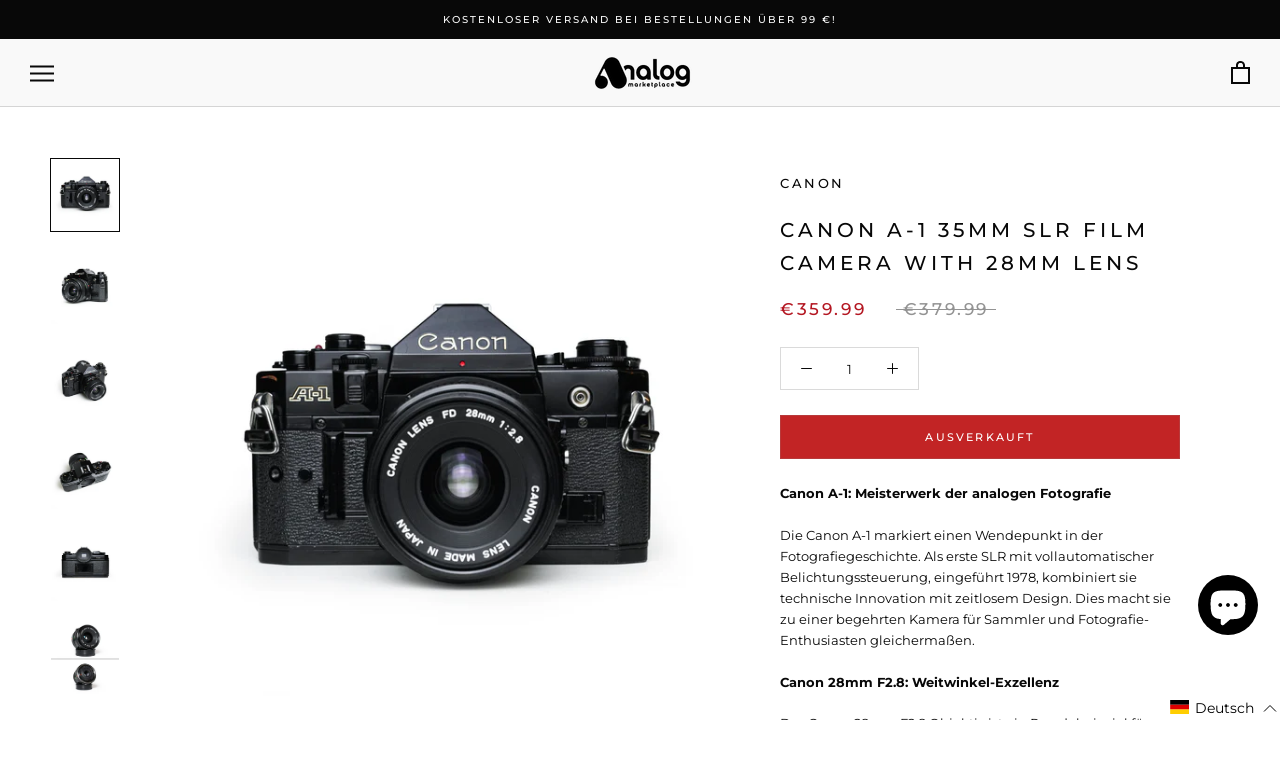

--- FILE ---
content_type: text/javascript; charset=utf-8
request_url: https://analogmarketplace.com/de/cart/update.js
body_size: 416
content:
{"token":"hWN7connS4gJ1kbgNxi1Ma9a?key=dca539807c9e5a2e77f807a5b756658c","note":null,"attributes":{"language":"de"},"original_total_price":0,"total_price":0,"total_discount":0,"total_weight":0.0,"item_count":0,"items":[],"requires_shipping":false,"currency":"EUR","items_subtotal_price":0,"cart_level_discount_applications":[],"discount_codes":[],"items_changelog":{"added":[]}}